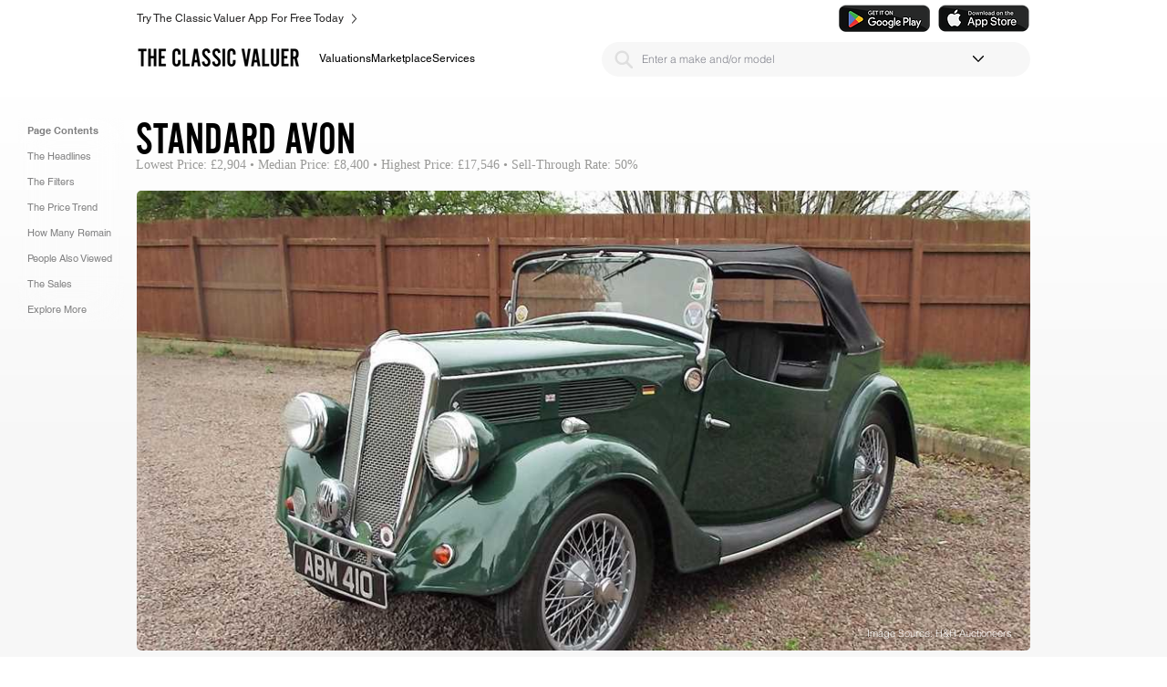

--- FILE ---
content_type: text/plain; charset=utf-8
request_url: https://ads.adthrive.com/http-api/cv2
body_size: 4849
content:
{"om":["-0pjoqFO2ao","00xbjwwl","0929nj63","0a8iramy","0cpicd1q","0g8i9uvz","0i2cd22x","0iyi1awv","0yr3r2xx","1","10011/c47dc26e2a3fabed6d2468d962e39ead","1011_74_18364062","1028_8739779","11142692","11509227","11769254","1185:1610326628","1185:1610326728","11896988","11964869","11tnq0x7","12010080","12010084","12010088","12168663","12169108","12171164","12171239","12174278","124843_10","124844_23","124848_8","124853_8","12491687","1453468","1610326628","1610326728","1611092","16kv3oel","16q1pwlq","17_23391194","17_23391302","17_24794113","17_24794123","17_24794140","17_24794142","17x0742b","1819l5qo","1829819l5qo","1891/84814","1b60b1a4-5767-4575-b84a-e4029414ee09","1dynz4oo","1ftzvfyu","1kpjxj5u","201735631","202d4qe7","206_492063","206_492075","206_501369","2132:42375961","2132:44129108","2132:45327624","2132:45999649","2132:46038959","2132:46039087","2149:10868755","2149:11769254","2249:676214615","2249:683817811","2249:703669956","2307:00xbjwwl","2307:16kv3oel","2307:7xb3th35","2307:8linfb0q","2307:8orkh93v","2307:a8beztgq","2307:ahnxpq60","2307:axihqhfq","2307:be4hm1i2","2307:bu0fzuks","2307:bwp1tpa5","2307:cuudl2xr","2307:cv0h9mrv","2307:dsugp5th","2307:ez8lh6cn","2307:f3tdw9f3","2307:f5uvyvzt","2307:f7u6bcn5","2307:fpbj0p83","2307:fqeh4hao","2307:g749lgab","2307:gn3plkq1","2307:hfqgqvcv","2307:kdsr5zay","2307:kk5768bd","2307:kz8629zd","2307:mohri2dm","2307:nv5uhf1y","2307:o0qyxun9","2307:ooo6jtia","2307:pap9q3pw","2307:pi9dvb89","2307:plth4l1a","2307:q2chmg9g","2307:r0u09phz","2307:twf10en3","2307:ul0w35qo","2307:x5dl9hzy","2307:x7xpgcfc","2307:xnfnfr4x","2307:z2zvrgyz","2307:zbtz7ea1","2307:zisbjpsl","2409_15064_70_85445175","2409_15064_70_85540796","2409_15064_70_85540799","2409_15064_70_85540801","2409_15064_70_86128401","2409_25495_176_CR52092921","2409_25495_176_CR52092923","2409_25495_176_CR52092954","2409_25495_176_CR52092957","2409_25495_176_CR52092958","2409_25495_176_CR52092959","2409_25495_176_CR52150651","2409_25495_176_CR52153848","2409_25495_176_CR52153849","2409_25495_176_CR52178316","2409_25495_176_CR52178317","2409_25495_176_CR52186411","2409_25495_176_CR52188001","2409_25495_176_CR52236264","2409_25495_176_CR52236270","25_2v4qwpp9","25_53v6aquw","25_8b5u826e","25_c7i6r1q4","25_k6n08fc0","25_oz31jrd0","25_ti0s3bz3","25_utberk8n","25_yi6qlg3p","25_z8p3j18i","25_ztlksnbe","25_zwzjgvpw","2662_255125_8179289","2676:85402401","2676:85659424","2676:85690530","2676:85807320","2676:85987375","2676:85987450","2676:86434083","2676:86434107","2676:86690072","2676:86690079","2676:86739499","2676:86739537","2715_9888_505171","2729809prc8","2760:176_CR52186411","29414696","29414711","2974:6851721","2974:6851722","2974:8172738","2974:8172741","2jjp1phz","2pu0gomp","2x298hes7df","2xe5185b","2xhes7df","308_125204_13","33145655","3335_25247_700109379","33419360","33627470","34182009","3490:CR52092921","3490:CR52175339","3490:CR52223710","3490:CR52223939","3646_185414_T26335189","3658_136236_x7xpgcfc","3658_15066_zbtz7ea1","3658_15078_cuudl2xr","3658_15078_fqeh4hao","3658_15078_revf1erj","3658_155735_plth4l1a","3658_15761_T26365763","3658_18008_r6vl3f1t","3658_203382_f3tdw9f3","3658_22079_mne39gsk","3658_229286_zisbjpsl","3658_67113_8linfb0q","381513943572","3858:9410365","3858:9572773","39385380","3LMBEkP-wis","3aptpnuj","3v2n6fcp","40175022","40209404","409_216326","409_225977","409_225978","409_225982","409_225990","409_227223","409_228354","409_228385","409_230714","409_230726","409_230728","43645781","43jaxpr7","44023623","44629254","458901553568","45999649","46039469","4749xx5e","47668709","47869802","481703827","48449219","485027845327","48700636","48739102","49869013","4e4l3lsp","4etfwvf1","4fk9nxse","4n9mre1i","4z9jua9x","4zai8e8t","50923117","51372397","51372410","51372434","521167","53caca19-f670-4bec-8dc9-e9f50b3affb2","53v6aquw","5504:203508","5504:203733","5504:203868","5504:203917","5510:94sfd9g5","5510:ahnxpq60","5510:ay2adghj","5510:cymho2zs","5510:f7u6bcn5","5510:g53t89bp","5510:mznp7ktv","5510:quk7w53j","5510:r6vl3f1t","5510:u4atmpu4","5510:ujl9wsn7","55116649","554443","554478","554841","5563_66529_OADD2.7284328140866_1BGO6DQ8INGGSEA5YJ","5563_66529_OADD2.7353135343668_1BTJB8XRQ1WD0S0520","55726194","557_409_228064","557_409_228065","557_409_228105","557_409_228363","558_93_axihqhfq","558_93_plth4l1a","56124956","5636:12023789","5670:6851721","57673032","58310259131_553781814","58898917-157b-4c9d-94ff-9839f432c08b","59813347","5j7zqpp1","5peetwth","5s8wi8hf","5tl7hdff","60157556","60636308","60638194","60765339","60825627","609577512","61444196","61444664","61456734","616794222","61900406","61916211","61916223","61916225","61916229","61926845","61932920","61932925","61932933","61932957","6226505239","6226527043","6226527055","6250_66552_1112487743","6250_66552_1112888883","6250_66552_1114688213","627309156","627309159","62799585","628013471","628013474","628015148","628086965","628153053","628153170","628153173","628222860","628223277","628359889","628360351","628360579","628444349","628444433","628444436","628444439","628456310","628456313","628456382","628456403","628622163","628622169","628622172","628622178","628622241","628622244","628622247","62867273","628683371","628687043","628687157","628687460","628687463","628803013","628841673","629007394","629009180","629167998","629168001","629168010","629168565","629171196","629171202","630928655","63093165","63117005","63123386","6365_61796_784880275657","63t6qg56","640134996606","6547_67916_akzKi6Aw967DofjGU3xU","6547_67916_tSIHdv4grSeioRUWHOdg","659216891404","659713728691","661537341004","663293761","663777304","673375558002","676lzlnk","690_99485_1610326628","697189938","697189949","697189999","697190037","697190094","697247418","697525780","697525781","697525793","697525824","697864098","697876988","697876994","697876997","697877001","6tj9m7jw","6uykb2q5","6z26stpw","700109389","700236897","702397981","702423494","705115442","705116521","706879711","707696484","725271087996","7354_138543_85445179","7354_138543_85808987","7354_138543_85809046","7354_138543_85809050","7354_138543_85809052","7354_217088_85393222","7354_217088_85393231","7354_217088_85702055","7354_217088_86434096","7354_217088_86434100","7354_217088_86434487","7354_217088_86434663","7354_217088_86437005","7354_217088_86437374","74243_74_18364017","74243_74_18364062","74243_74_18364087","74243_74_18364134","74243_74_18364267","74243_74_18364314","7488qws5","74_462792722","74_462792978","74wv3qdx","75n5kuz7","7732580","794di3me","7a0tg1yi","7ad8f80e-65a4-4a0d-9747-fee36ab16621","7cmeqmw8","7qevw67b","7sf7w6kh","7txp5om6","7x298b3th35","7xb3th35","7yz8chnz","80070324","80d13667-40af-4e17-aede-91e6dd1dd77c","8160967","8193073","8193078","86925937","86991452","8b5u826e","8c68f432-460e-4eb3-a4fd-bb4072e7f7d2","8edb3geb","8h0jrkwl","8hi0spuk","8irwqpqs","8linfb0q","8orkh93v","8w2984klwi4","8w4klwi4","9388490","94sfd9g5","9572773","965gfa0s","97_8193073","9925w9vu","9krcxphu","9q193nw6","9rqgwgyb","9vtd24w4","a34b96b2-a735-4d5e-9364-920828c5167e","a3ts2hcp","a566o9hb","a7298wye4jw","a7wye4jw","a8beztgq","a9f35403-cd7d-4b9e-b20d-2619cc71464d","ad6783io","ahnxpq60","am5rpdwy","ascierwp","ax298ihqhfq","axihqhfq","bd5xg6f6","bu0fzuks","c7i6r1q4","c7z0h277","cd40m5wq","cjsd6ifa","cqant14y","cr-1oplzoysuatj","cr-1oplzoysubwe","cr-98qz5ezxubqk","cr-9cqtwg2w2arhwz","cr-Bitc7n_p9iw__vat__49i_k_6v6_h_jce2vj5h_G0l9Rdjrj","cr-Bitc7n_p9iw__vat__49i_k_6v6_h_jce2vm6d_awO4pgokm","cr-aaw20e3rubwj","cr-aawz2m5xubwj","cr-ccr05f8w17uiu","cr-g7ywwk7qvft","cr-ghun4f53u9vd","cr-ghun4f53uatj","cr-ghun4f53ubxe","cr-lg354l2uvergv2","cr-szdnmz9gubwe","cr-vu0tbhteu9vd","cr-w5suf4cpu9vd","cr-wvy9pnlnuatj","cr-wvy9pnlnubwe","cr-xria0y0zuatj","cr-z9u02gwoubwe","cu298udl2xr","cuudl2xr","cv0h9mrv","cymho2zs","de66hk0y","dif1fgsg","dsugp5th","duovgl0f","dxqefrvi","e406ilcq","e9qxwwf1","eal0nev6","echvksei","eh603bpu","ekocpzhh","enu91vr1","ey8vsnzk","ez8lh6cn","f3h9fqou","f3tdw9f3","f7u6bcn5","f8e4ig0n","fac2ce36-06c0-4f5a-8fe2-6bfc26ccadb0","fedfl7m8","fjp0ceax","fleb9ndb","fpbj0p83","fq298eh4hao","fqeh4hao","g29thswx","g53t89bp","g72svoph","g749lgab","g7t6s6ge","gjwam5dw","gn3plkq1","h0zwvskc","hdzdphmr","hffavbt7","hfqgqvcv","hgrz3ggo","hswgcqif","hueqprai","hya8dpaz","i90isgt0","ij0o9c81","ipv3g3eh","iy2986hsneq","j39smngx","jsy1a3jk","k2xfz54q","k6n08fc0","k9ove2bo","kdsr5zay","keclz3yy","kk2985768bd","kk5768bd","kl6f4xmt","klqiditz","kz8629zd","l2s786m6","l4p5cwls","lc408s2k","ll77hviy","lshbpt6z","lui7w03k","mk19vci9","mnzinbrt","mohri2dm","muvxy961","mznp7ktv","n3egwnq7","n8w0plts","njv4j143","nv0uqrqm","nw22wvm5","nx53afwv","o2s05iig","o6vx6pv4","o705c5j6","omlkxvu8","ooo6jtia","op9gtamy","ozdii3rw","p0odjzyt","pap9q3pw","pi9dvb89","pkydekxi","pl298th4l1a","plth4l1a","pz8lwofu","pzgd3hum","q9plh3qd","qaoxvuy4","qrq3651p","qt09ii59","quk7w53j","r3co354x","r6vl3f1t","revf1erj","risjxoqk","rn40hdb3","s2ahu2ae","s4s41bit","sslkianq","syq8po9m","t2298dlmwva","t2dlmwva","t2uhnbes","t34l2d9w","ti0s3bz3","ttjmhjja","u1jb75sm","u41kd5mt","u4atmpu4","u8px4ucu","uhebin5g","ujl9wsn7","uq0uwbbh","uqph5v76","utberk8n","v705kko8","vdcb5d4i","vettgmlh","w1ws81sy","wih2rdv3","wpkv7ngm","wrcm5qch","wvuhrb6o","x420t9me","x61c6oxa","x716iscu","x7xpgcfc","xdaezn6y","xgjdt26g","xh298p8w5m8","xncaqh7c","xswz6rio","y141rtv6","y51tr986","ygwxiaon","yi6qlg3p","yrlpef8w","yttz3cyp","zep75yl2","zh83vvb7","zisbjpsl","zpm9ltrh","zwzjgvpw","7979132","7979135"],"pmp":[],"adomains":["123notices.com","1md.org","about.bugmd.com","acelauncher.com","adameve.com","akusoli.com","allyspin.com","askanexpertonline.com","atomapplications.com","bassbet.com","betsson.gr","biz-zone.co","bizreach.jp","braverx.com","bubbleroom.se","bugmd.com","buydrcleanspray.com","byrna.com","capitaloneshopping.com","clarifion.com","combatironapparel.com","controlcase.com","convertwithwave.com","cotosen.com","countingmypennies.com","cratedb.com","croisieurope.be","cs.money","dallasnews.com","definition.org","derila-ergo.com","dhgate.com","dhs.gov","displate.com","easyprint.app","easyrecipefinder.co","fabpop.net","familynow.club","fla-keys.com","folkaly.com","g123.jp","gameswaka.com","getbugmd.com","getconsumerchoice.com","getcubbie.com","gowavebrowser.co","gowdr.com","gransino.com","grosvenorcasinos.com","guard.io","hero-wars.com","holts.com","instantbuzz.net","itsmanual.com","jackpotcitycasino.com","justanswer.com","justanswer.es","la-date.com","lightinthebox.com","liverrenew.com","local.com","lovehoney.com","lulutox.com","lymphsystemsupport.com","manualsdirectory.org","meccabingo.com","medimops.de","mensdrivingforce.com","millioner.com","miniretornaveis.com","mobiplus.me","myiq.com","national-lottery.co.uk","naturalhealthreports.net","nbliver360.com","nikke-global.com","nordicspirit.co.uk","nuubu.com","onlinemanualspdf.co","original-play.com","outliermodel.com","paperela.com","paradisestays.site","parasiterelief.com","peta.org","photoshelter.com","plannedparenthood.org","playvod-za.com","printeasilyapp.com","printwithwave.com","profitor.com","quicklearnx.com","quickrecipehub.com","rakuten-sec.co.jp","rangeusa.com","refinancegold.com","robocat.com","royalcaribbean.com","saba.com.mx","shift.com","simple.life","spinbara.com","systeme.io","taboola.com","tackenberg.de","temu.com","tenfactorialrocks.com","theoceanac.com","topaipick.com","totaladblock.com","usconcealedcarry.com","vagisil.com","vegashero.com","vegogarden.com","veryfast.io","viewmanuals.com","viewrecipe.net","votervoice.net","vuse.com","wavebrowser.co","wavebrowserpro.com","weareplannedparenthood.org","xiaflex.com","yourchamilia.com"]}